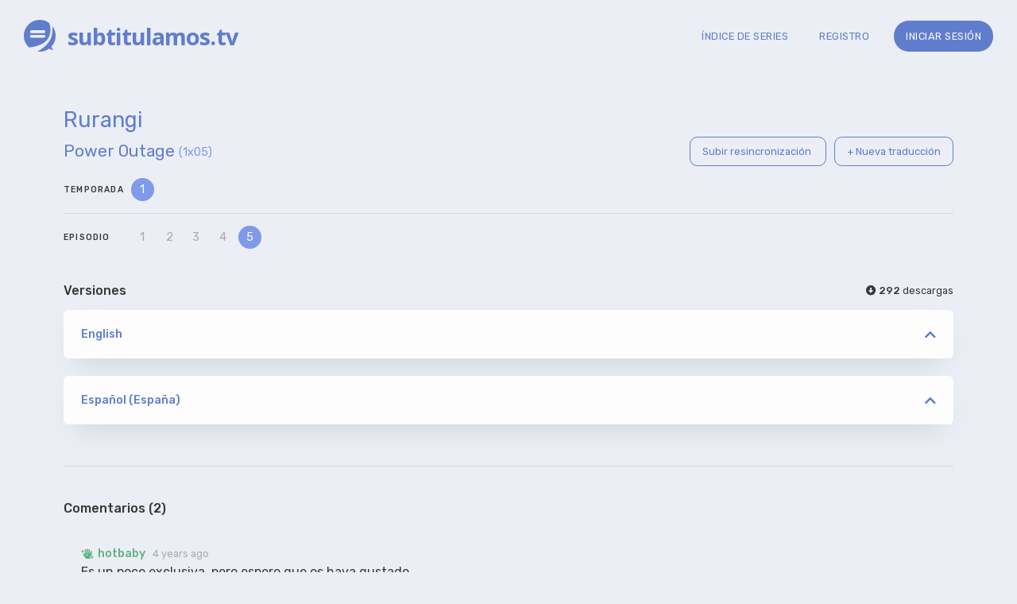

--- FILE ---
content_type: text/html; charset=UTF-8
request_url: https://www.subtitulamos.tv/episodes/8098
body_size: 4985
content:
<!DOCTYPE html>
<html>
<head>
  <base href="https://www.subtitulamos.tv/">

  <meta http-equiv="content-type" content="text/html; charset=utf-8"/>
  <meta name="viewport" content="width=device-width, initial-scale=1, maximum-scale=1">
        <link rel="apple-touch-icon" sizes="180x180" href="/apple-touch-icon.png?v=lkvlWOG2Qx">
<link rel="icon" type="image/png" sizes="32x32" href="/favicon-32x32.png?v=lkvlWOG2Qx">
<link rel="icon" type="image/png" sizes="16x16" href="/favicon-16x16.png?v=lkvlWOG2Qx">
<link rel="manifest" href="/site.webmanifest?v=lkvlWOG2Qx">
<link rel="mask-icon" href="/safari-pinned-tab.svg?v=lkvlWOG2Qx" color="#607dcd">
<link rel="shortcut icon" href="/favicon.ico?v=lkvlWOG2Qx">
<meta name="msapplication-TileColor" content="#607dcd">
<meta name="theme-color" content="#607dcd">
  
  <script type="text/javascript" src="js/hotload.js?202601191019"></script>

  <link rel="stylesheet" href="https://cdnjs.cloudflare.com/ajax/libs/font-awesome/5.15.1/css/all.min.css">
  <link href="https://fonts.googleapis.com/css2?family=Rubik:wght@300;400;500&display=swap" rel="stylesheet">
  <link href="https://fonts.googleapis.com/css2?family=Open+Sans:wght@700" rel="stylesheet">
      <link href="css/episode.33948c0e9a7ae54a4c20.css" rel="stylesheet" type="text/css"/>


  <title>
        Rurangi 1x05 - Power Outage - Subtitulamos.tv - Subtítulos de series
  </title>
</head>
<body>
  <div id="base" class="w-header color-swatch-normal font-thickness-normal">
        <div id="overlay" class="overlay-wrap hidden">
      <div class="overlay-container w-box-shadow bounce-in">
        <i id="overlay-close"class="fas fa-times close-button" aria-hidden="true"></i>
        <div id="overlay-content">

        </div>
      </div>
      <div id="overlay-fade" class="fade-pan"></div>
    </div>
      <nav id="control-panel" class="no-scroll-bar ">
        <div id="control-panel-top-section" class="control-panel-section">
          <a href="/">
            <div id="control-panel-logo-wrap">
              <svg id="logo-miniature" height="30" viewBox="0 0 720 720">
                <path d="M500,480C373.919,603.693,144.292,621.974,115.091,623.822A359,359,0,0,1,0,360C0,161.178,161.178,0,360,0A358.39,358.39,0,0,1,576.516,72.38C594.276,124.682,651.193,331.67,500,480ZM456,236H172a32,32,0,0,0,0,64H456A32,32,0,0,0,456,236Zm0,104H172a32,32,0,0,0,0,64H456A32,32,0,0,0,456,340ZM564,504c101.048-137.763,87.982-313.7,81.9-362.757a359.955,359.955,0,0,1-24.222,465.966L664,688l-94.3-35.364A358.341,358.341,0,0,1,360,720a362.772,362.772,0,0,1-54.959-4.17C340.3,698.95,471.256,630.442,564,504Z"/>
              </svg>
              <span class="logo-text">subtitulamos.tv</span>
            </div>
          </a>
          <div id="control-panel-search" class="search-bar-container">
            <button id="search-subtitles" title="Buscar"  class="text small"><i id="search_subtitles" class="fa fa-search" aria-hidden="true" aria-hidden="true"></i></button>
            <input id="search-input" data-search-bar-target='panel-search-results' type="text" class="text tiny" placeholder="Busca una serie... Ej.: Westworld" autocomplete="off" />
            <ul class="search-results w-box-shadow hidden" id='panel-search-results'></ul>
          </div>
          <button class="control-panel-button search" id='search-icon'>
            <i class="fa fa-search" aria-hidden="true"></i>
          </button>

                    <button id="login-cp" class="control-panel-button">
            <i class="fas fa-sign-in-alt" aria-hidden="true"></i>
            <span>Iniciar sesión</span>
          </button>
          <button id="register-cp" class="control-panel-button">
            <i class="fas fa-user-plus" aria-hidden="true"></i>
            <span>Registro</span>
          </button>
                    <a class="control-panel-button" page="/shows" href='/shows'>
            <i class="fas fa-list-ul" aria-hidden="true"></i>
            <span>Índice de series</span>
          </a>
        </div>
        <div id="control-panel-bottom-section" class="control-panel-section">
          <button class="control-panel-button control-panel-minimize-toggle">
            <i class="fas fa-chevron-circle-left" aria-hidden="true"></i>
            <i class="fas fa-chevron-circle-right" aria-hidden="true"></i>
            <span>Minimizar</span>
          </button>
                  </div>

        <div id="control-panel-fade-pan"></div>
      </nav>
        <header>
      <a href='/'>
        <div id="header-logo-wrap">
          <svg id="logo-miniature" height="40" viewBox="0 0 720 720">
            <path d="M500,480C373.919,603.693,144.292,621.974,115.091,623.822A359,359,0,0,1,0,360C0,161.178,161.178,0,360,0A358.39,358.39,0,0,1,576.516,72.38C594.276,124.682,651.193,331.67,500,480ZM456,236H172a32,32,0,0,0,0,64H456A32,32,0,0,0,456,236Zm0,104H172a32,32,0,0,0,0,64H456A32,32,0,0,0,456,340ZM564,504c101.048-137.763,87.982-313.7,81.9-362.757a359.955,359.955,0,0,1-24.222,465.966L664,688l-94.3-35.364A358.341,358.341,0,0,1,360,720a362.772,362.772,0,0,1-54.959-4.17C340.3,698.95,471.256,630.442,564,504Z"/>
          </svg>
          <span class="logo-text">subtitulamos.tv</span>
        </div>
      </a>
      <nav id="top-links">
        <button class="text tiny spaced" id="shows-index"><a href="/shows">ÍNDICE DE SERIES</a></button>
        <button class="text tiny spaced" id="register">REGISTRO</button>
        <button class="text tiny spaced" id="login">INICIAR SESIÓN</button>
      </nav>
    </header>
        <div id="page-container" class="">
      <button class="overlaying-button control-panel-minimize-toggle">
        <i class="fas fa-bars" aria-hidden="true"></i>
      </button>
      <div class="content limited-width">
    
  <div id="show-info-header">
    <div id="show-name" class="">
            <h1 class="blue-a">Rurangi</h1>
    </div>
    <div id="episode-header">
      <div id="episode-name" class="">
                <h3 class="blue-a">Power Outage</h3>
        <div class="blue-b text small" id="episode-numbers">(1x05)</div>
      </div>
      <div id="episode-buttons" class="text tiny">
        <a class="thin-button episode-button" href='/episodes/8098/resync' class="text tiny blue-a">
          Subir resincronización
        </a>
        <button class="thin-button episode-button translate-subtitle">
          + Nueva traducción
        </button>
      </div>
    </div>
    <div id="season-line">
      <span class="text bold spaced-wide choices-title">TEMPORADA</span>
      <div id="season-choices" class="choices no-scroll-bar">
                  <a href="/episodes/8092/rurangi-1x01-landline" class="choice selected">1</a>
              </div>
    </div>
    <div id="episode-line">
      <span class="text bold spaced-wide choices-title">EPISODIO</span>
      <div id="episode-choices" class="choices no-scroll-bar">
                  <a href="/episodes/8092/rurangi-1x01-landline" class="choice ">1</a>
                  <a href="/episodes/8095/rurangi-1x02-reminder-notice" class="choice ">2</a>
                  <a href="/episodes/8096/rurangi-1x03-heart-acre" class="choice ">3</a>
                  <a href="/episodes/8097/rurangi-1x04-feeding-chickens" class="choice ">4</a>
                  <a href="/episodes/8098/rurangi-1x05-power-outage" class="choice selected">5</a>
              </div>
    </div>
  </div>

  <div id="languages">
    <div id="languages-header">
    <h4>Versiones</h4>
                                                                                                              <div id="download-count" class="text tiny hint--left" data-hint='English - 129&#10;&#10;Español (España) - 163' >
      <i class="fas fa-arrow-alt-circle-down"></i>
      <span id="count" class="text bold">292</span>
      <span >descargas</span>
    </div>
    </div>
          <div class="language-container w-box-shadow">
        <button class="collapser-button blue-a">
          <i class="fas fa-chevron-up"></i>
        </button>

        <div class="text small bold blue-a language-name"  data-lang-id="1">English</div>

        <div class="language-content">
                      <template id="subtitle-properties-20648">
  <div class="form-wrap">
    <form action="subtitles/20648/properties" method="POST">
      <h3>Propiedades del subtítulo</h2>
      <div class='form-field validated' fieldname="Nombre de versión">
        <input id="vname" type="text" class="form_input"
          name="vname" value="KOGI" required>
        <i class="fas fa-code-branch"></i>
      </div>

      <div class='form-field validated' fieldname="Comentario de versión">
        <input id="vcomment" type="text" class="form_input"
          name="vcomment" value="Extraídos y arreglados por subtitulamos.tv *FINAL DE TEMPORADA*" required>
        <i class="fas fa-comment"></i>
      </div>

      <div class='form-field validated' fieldname="Idioma">
        <select name="lang" id="lang" class="form_input" required>
          <option value="" disabled>Selecciona un idioma</option>
                      <option value="en-en" selected>English</option>
                      <option value="es-es" >Español (España)</option>
                      <option value="es-lat" >Español (Latinoamérica)</option>
                      <option value="fr-fr" >Français</option>
                      <option value="ca-es" >Català</option>
                      <option value="gl-es" >Galego</option>
                  </select>
        <i class="fas fa-globe"></i>
      </div>

      <button id="save-edit" type="submit" class='button button-fat'>Guardar</button>
    </form>
  </div>
</template>
                                      
                        
            <div class="version-container ">
              <p class="text mini">versión</p>
              <p class="text tiny spaced bold">KOGI</p>
              <div class="version-info">
                <div class="version-buttons">
                                    <a rel="nofollow" href="/subtitles/20648/download">
                                      <div class="download-button ">
                      <i class="far fa-arrow-alt-circle-down"></i>
                    </div>
                                    </a>
                                    <a rel="nofollow" href="/subtitles/20648/translate">
                    <div class="edit-button-wrap">
                      <div class="edit-button">
                        <i class="fas fa-pencil-alt"></i>
                      </div>
                    </div>
                  </a>
                </div>
                <div class="progress-bar-container">
                                      <div class="subtitle-uploader">
                      <span class="text mini">
                                                ORIGINAL
                        
                                              </span>
                      <a rel="nofollow" href="/users/25" class="uploader_name text tiny bold blue-a">
                        <i class="fas fa-file-import"></i>
                        hotbaby
                      </a>
                    </div>
                                    <div class="more-info">
                                        <span class="text small">
                      <i class="fa fa-comment" aria-hidden="true"></i> Extraídos y arreglados por subtitulamos.tv *FINAL DE TEMPORADA*
                    </span>
                                      </div>
                </div>
                              </div>
            </div>
                  </div>
      </div>
          <div class="language-container w-box-shadow">
        <button class="collapser-button blue-a">
          <i class="fas fa-chevron-up"></i>
        </button>

        <div class="text small bold blue-a language-name"  data-lang-id="5">Español (España)</div>

        <div class="language-content">
                      <template id="subtitle-properties-20649">
  <div class="form-wrap">
    <form action="subtitles/20649/properties" method="POST">
      <h3>Propiedades del subtítulo</h2>
      <div class='form-field validated' fieldname="Nombre de versión">
        <input id="vname" type="text" class="form_input"
          name="vname" value="KOGI" required>
        <i class="fas fa-code-branch"></i>
      </div>

      <div class='form-field validated' fieldname="Comentario de versión">
        <input id="vcomment" type="text" class="form_input"
          name="vcomment" value="Extraídos y arreglados por subtitulamos.tv *FINAL DE TEMPORADA*" required>
        <i class="fas fa-comment"></i>
      </div>

      <div class='form-field validated' fieldname="Idioma">
        <select name="lang" id="lang" class="form_input" required>
          <option value="" disabled>Selecciona un idioma</option>
                      <option value="en-en" >English</option>
                      <option value="es-es" selected>Español (España)</option>
                      <option value="es-lat" >Español (Latinoamérica)</option>
                      <option value="fr-fr" >Français</option>
                      <option value="ca-es" >Català</option>
                      <option value="gl-es" >Galego</option>
                  </select>
        <i class="fas fa-globe"></i>
      </div>

      <button id="save-edit" type="submit" class='button button-fat'>Guardar</button>
    </form>
  </div>
</template>
                                      
                        
            <div class="version-container ">
              <p class="text mini">versión</p>
              <p class="text tiny spaced bold">KOGI</p>
              <div class="version-info">
                <div class="version-buttons">
                                    <a rel="nofollow" href="/subtitles/20649/download">
                                      <div class="download-button ">
                      <i class="far fa-arrow-alt-circle-down"></i>
                    </div>
                                    </a>
                                    <a rel="nofollow" href="/subtitles/20649/translate">
                    <div class="edit-button-wrap">
                      <div class="edit-button">
                        <i class="fas fa-pencil-alt"></i>
                      </div>
                    </div>
                  </a>
                </div>
                <div class="progress-bar-container">
                                      <div class="progress-bar ">
                                            <div class="progress progress_100"
                        style="width: 100%">
                      </div>
                    </div>
                                    <div class="more-info">
                                          <span class="text small bold percentage-value">
                        100%
                      </span>
                                                            </div>
                </div>
                              </div>
            </div>
                  </div>
      </div>
      </div>

  <div id="comments-container" class="comments-container">
    
    <h4 class="comment-header">Comentarios ({{comments.length}})</h4>
    

    <comment v-for="comment in comments"
        :key="comment.id"
        :id="comment.id"
        :user="comment.user"
        :base-text="comment.text"
        :published-at="comment.published_at"
        :edited-at="comment.edited_at"
        :pinned="comment.pinned"
        @remove="remove"
        @pin="pin"
        @save="save"
      >
    </comment>
    <div class="no-comments" v-if="comments.length == 0">Nadie ha dejado su comentario aún.</div>

          <div class='newcomment-box'>
                  <div class="open-comment disabled">
            <textarea id="new-comment" rows="2" class="textarea" disabled>Debes estar identificado para poder dejar comentarios</textarea>
          </div>
              </div>
      </div>
</div>

<template id="new-translation">
  <div class="form-wrap">
    <h3>Nueva traducción</h3>
    <form action="/subtitles/translate" method="POST">
      <input type="hidden" name="episode" value="8098" />
      <div class="form-field validated dropdown-field" fieldname="Idioma">
        <i class="fas fa-chevron-down dropdown"></i>
        <select name="lang" id="translate-to-lang" required>
          <option value="" disabled selected>Selecciona un idioma</option>
                                    <option value="en-en">English</option>
                                                <option value="es-es">Español (España)</option>
                                                <option value="es-lat">Español (Latinoamérica)</option>
                                                <option value="fr-fr">Français</option>
                                                <option value="ca-es">Català</option>
                                                <option value="gl-es">Galego</option>
                              </select>
        <i class="fas fa-globe"></i>
      </div>
      <button type="submit" id="open-translation">Abrir traducción</button>
    </form>
  </div>
</template>



      <footer id="footer">
        <div id="footer-content">
          <div id="in-memory-of">
            <div id="in-memory-of-content">
              <p>en memoria de</p>
              <p>SUBTITULOS.ES</p>
              <p>(2008-2015)</p>
              <p class='disclaimer-row'><a href='/disclaimer'>Disclaimer</a></p>
            </div>
          </div>
          <div id="page-navigation">
            <p class="text light small logo-text">&#169; subtitulamos.tv</p>
            <nav id="page-links" class="text thin tiny">
              <a class="text light" href="https://github.com/subtitulamos/subtitulamos" target="_blank">GitHub</a>
              <a class="text light" href="/rules">Normas de traducción</a>
              <a class="text light" href="https://foro.subtitulamos.tv/" target="_blank">Foro</a>
              <a class="text light" href="/shows">Índice de series</a>
            </nav>
            <nav class="social-networks">
              <a class="text light" href="https://foro.subtitulamos.tv/" title="Foro" target="_blank"><i class="fab fa-forumbee" aria-hidden="true"></i></a>
              <a class="text light" href="https://www.facebook.com/subtitulamos.tv" title="Facebook" target="_blank"><i class="fab fa-facebook-f" aria-hidden="true"></i></a>
              <a class="text light" href="https://twitter.com/subtitulamostv" title="Twitter" target="_blank"><i class="fab fa-twitter" aria-hidden="true"></i></a>
              <a class="text light" href="https://t.me/subtitulamostv" title="Telegram" target="_blank"><i class="fab fa-telegram-plane" aria-hidden="true"></i></a>
              <a class="text light" href="https://github.com/subtitulamos/subtitulamos" title="GitHub" target="_blank"><i class="fab fa-github" aria-hidden="true"></i></a>
              <a class="text light" href="/rss" title="RSS" target="_blank"><i class="fas fa-rss" aria-hidden="true"></i></a>
            </nav>
          </div>
        </div>
      </footer>
    </div>
  </div>

      <script type="text/javascript" src="js/vendor.b749971c14518ffbfafc.bundle.js" ></script>

    <script type="text/javascript" src="js/app.06fc2580f3864eeace40.bundle.js" ></script>

   
  <script src="https://cdn.jsdelivr.net/npm/sweetalert2@9"></script>
  <script>
    const Toast = Swal.mixin({
      toast: true,
      position: 'bottom-end',
      showConfirmButton: false,
      timer: 4000
    });
    const Toasts = {
      error: Toast.mixin({icon: 'error', timer: 8000}),
      success: Toast.mixin({icon: 'success', timer: 5000}),
      info: Toast.mixin({icon: 'info', timer: 5000})
    };
  </script>
  <template id='tpl-login'>
    <h3>Inicio de sesión</h3>
    <div class="form-wrap">
      <form id="login-form">
        <div class="form-field text small" fieldname="Nombre de usuario">
          <input type="text" id="username" required autocomplete="username">
          <i class="fas fa-user" aria-hidden="true"></i>
        </div>
        <div class="form-field text small" fieldname="Contraseña">
          <input type="password" id="password" required autocomplete="current-password">
          <i class="fas fa-key" aria-hidden="true"></i>
        </div>
        <div class="form-error" id='login-error'></div>
        <button id='login-button' type="submit" class="text light">Iniciar sesión</button>
      </form>
    </div>
  </template>
  <template id='tpl-register'>
    <h3>Registro</h3>
    <div class="form-wrap">
      <form id="register-form" action="/register" method="POST">
        <div class="form-field text small validated" fieldname="Nombre de usuario">
          <input type="text" name="username" required autocomplete="off">
          <i class="fas fa-user" aria-hidden="true"></i>
        </div>
        <div class="form-field text small validated" fieldname="Contraseña">
          <input type="password" name="password" required autocomplete="off">
          <i class="fas fa-key" aria-hidden="true"></i>
        </div>
        <div class="form-field text small validated" fieldname="Confirmar contraseña">
          <input type="password" name="password-confirmation" required autocomplete="off">
          <i class="fas fa-key" aria-hidden="true"></i>
        </div>
        <div class="form-field text small validated" fieldname="Correo electrónico">
          <input type="email" name="email" required>
          <i class="fas fa-envelope" aria-hidden="true"></i>
        </div>
        <div id="register-checkbox">
          <input type='checkbox' name="terms" required>
          Acepto las reglas y las condiciones generales de uso del sitio web
        </div>
        <div class="form-error" id='register-error'></div>
        <button id='register-button' type="submit" class="text light">Registrarme</button>
      </form>
    </div>
  </template>
    <script type="text/javascript">
    var userId = 0;
    var epId = 8098;
    var MAX_USER_EDIT_SECONDS = 60;
    var canDeleteComments = false;
    var canEditComments = false;
    var canPinComments = false;
    var canEditProperties = false;
    var isBanned = false;
  </script>
    <script type="text/javascript" src="js/episode.6090abffe69f45e739c2.bundle.js" ></script>

<script defer src="https://static.cloudflareinsights.com/beacon.min.js/vcd15cbe7772f49c399c6a5babf22c1241717689176015" integrity="sha512-ZpsOmlRQV6y907TI0dKBHq9Md29nnaEIPlkf84rnaERnq6zvWvPUqr2ft8M1aS28oN72PdrCzSjY4U6VaAw1EQ==" data-cf-beacon='{"version":"2024.11.0","token":"87ac206389a94f01bf26b32e592df4c9","r":1,"server_timing":{"name":{"cfCacheStatus":true,"cfEdge":true,"cfExtPri":true,"cfL4":true,"cfOrigin":true,"cfSpeedBrain":true},"location_startswith":null}}' crossorigin="anonymous"></script>
</body>


--- FILE ---
content_type: text/html; charset=UTF-8
request_url: https://www.subtitulamos.tv/episodes/8098/comments
body_size: -27
content:
[{"id":43118,"user":{"id":25,"username":"hotbaby","roles":["ROLE_USER","ROLE_TT"]},"published_at":"2021-06-19T19:20:30+00:00","edited_at":"2021-06-19T19:20:30+00:00","text":"Es un poco exclusiva, pero espero que os haya gustado. ","pinned":false},{"id":58004,"user":{"id":12291,"username":"Sailorgoku","roles":["ROLE_USER"]},"published_at":"2022-09-30T19:55:55+00:00","edited_at":"2022-09-30T19:55:55+00:00","text":"Acabo de conocer esta serie. Muchas gracias por la subida! :)\n","pinned":false}]